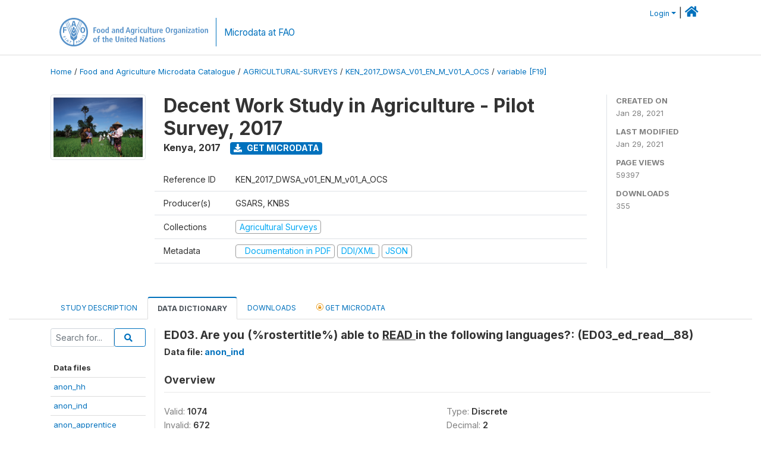

--- FILE ---
content_type: text/html; charset=UTF-8
request_url: https://microdata.fao.org/index.php/catalog/1756/variable/F19/V2174?name=ED03_ed_read__88
body_size: 9134
content:
<!DOCTYPE html>
<html>

<head>
    <meta charset="utf-8">
<meta http-equiv="X-UA-Compatible" content="IE=edge">
<meta name="viewport" content="width=device-width, initial-scale=1">

<title>Kenya - Decent Work Study in Agriculture - Pilot Survey, 2017</title>

    
    <link rel="stylesheet" href="https://cdnjs.cloudflare.com/ajax/libs/font-awesome/5.15.4/css/all.min.css" integrity="sha512-1ycn6IcaQQ40/MKBW2W4Rhis/DbILU74C1vSrLJxCq57o941Ym01SwNsOMqvEBFlcgUa6xLiPY/NS5R+E6ztJQ==" crossorigin="anonymous" referrerpolicy="no-referrer" />
    <link rel="stylesheet" href="https://stackpath.bootstrapcdn.com/bootstrap/4.1.3/css/bootstrap.min.css" integrity="sha384-MCw98/SFnGE8fJT3GXwEOngsV7Zt27NXFoaoApmYm81iuXoPkFOJwJ8ERdknLPMO" crossorigin="anonymous">
    

<link rel="stylesheet" href="https://microdata.fao.org/themes/fam52/css/style.css?v2021-231">
<link rel="stylesheet" href="https://microdata.fao.org/themes/fam52/css/custom.css?v2021">
<link rel="stylesheet" href="https://microdata.fao.org/themes/fam52/css/home.css?v03212019">
<link rel="stylesheet" href="https://microdata.fao.org/themes/fam52/css/variables.css?v07042021">
<link rel="stylesheet" href="https://microdata.fao.org/themes/fam52/css/facets.css?v062021">
<link rel="stylesheet" href="https://microdata.fao.org/themes/fam52/css/catalog-tab.css?v07052021">
<link rel="stylesheet" href="https://microdata.fao.org/themes/fam52/css/catalog-card.css?v10102021-1">
<link rel="stylesheet" href="https://microdata.fao.org/themes/fam52/css/filter-action-bar.css?v14052021-3">

    <script src="//code.jquery.com/jquery-3.2.1.min.js"></script>
    <script src="https://cdnjs.cloudflare.com/ajax/libs/popper.js/1.14.3/umd/popper.min.js" integrity="sha384-ZMP7rVo3mIykV+2+9J3UJ46jBk0WLaUAdn689aCwoqbBJiSnjAK/l8WvCWPIPm49" crossorigin="anonymous"></script>
    <script src="https://stackpath.bootstrapcdn.com/bootstrap/4.1.3/js/bootstrap.min.js" integrity="sha384-ChfqqxuZUCnJSK3+MXmPNIyE6ZbWh2IMqE241rYiqJxyMiZ6OW/JmZQ5stwEULTy" crossorigin="anonymous"></script>

<script type="text/javascript">
    var CI = {'base_url': 'https://microdata.fao.org/index.php'};

    if (top.frames.length!=0) {
        top.location=self.document.location;
    }

    $(document).ready(function()  {
        /*global ajax error handler */
        $( document ).ajaxError(function(event, jqxhr, settings, exception) {
            if(jqxhr.status==401){
                window.location=CI.base_url+'/auth/login/?destination=catalog/';
            }
            else if (jqxhr.status>=500){
                alert(jqxhr.responseText);
            }
        });

    }); //end-document-ready

</script>

<script>
    // Show custom information in the remote data access section
    $(document).ready(function() {
        var idno = $(".study-idno").html().replace(/\s+/g, '');
        if (idno == "PER_2013-2022_INFFS_v01_EN_M_v01_A_ESS") {          // Peru
              
            const p1 = "aW52Z";
            const p2 = "W50YX";
            const p3 = "Jpb3NAc2VyZm9yLmdvYi5wZQ==";

            const email = atob(p1 + p2 + p3);          
            $(".remote-data-access").html("<h2>Data available from external repository</h2><p>For access to microdata, please contact:</p><div class='remote-access-link'><a href='mailto:"+email+"' target='_blank'>"+email+"</a></div>");   
        }   
        if (idno == "NPL_2014_NFI_v01_M_v01_A_ESS") {          // Nepal
              
            const p1 = "aW5mb";
            const p2 = "0Bmcn";
            const p3 = "RjLmdvdi5ucA==";

            const email = atob(p1 + p2 + p3);          
            $(".remote-data-access").html("<h2>Data available from external repository</h2><p>For access to microdata, please contact:</p><div class='remote-access-link'><a href='mailto:"+email+"' target='_blank'>"+email+"</a></div>");   
        }        
    });
</script>



    <script async src="https://www.googletagmanager.com/gtag/js?id=G-0ZMCRYB8EX"></script>
<script>
  window.dataLayer = window.dataLayer || [];
  function gtag(){dataLayer.push(arguments);}
  gtag('js', new Date());

  gtag('config', 'G-0ZMCRYB8EX');

  
  $(function() {
    $(document).ajaxSend(function(event, request, settings) {
        gtag('event', 'page_view', {
            page_path: settings.url
        })
    });

    //track file downloads
    $('.resources .download').on('click', function() {
        gtag('event', 'download', {
            'event_label': $(this).attr("title"),
            'event_category': $(this).attr("href"),
            'non_interaction': true
        });
    });

});
</script></head>

<body>
    
    <!-- site header -->
    <style>
.site-header .navbar-light .no-logo .navbar-brand--sitename {border:0px!important;margin-left:0px}
.site-header .navbar-light .no-logo .nada-site-title {font-size:18px;}
</style>

<header class="site-header">

        

    <div class="container">
         


<!--  /***** Login Bar Start *****/ -->
<div>
            <div class="col-12 mt-2 mb-2 wb-login-link login-bar">
            <div class="float-right">
            <div class="dropdown ml-auto">
                <a class="dropdown-toggle small" href="" id="dropdownMenuLink" data-toggle="dropdown" aria-haspopup="true" aria-expanded="false"><i class="fa fa-user-circle-o fa-lg"></i>Login</a>
                <div class="dropdown-menu dropdown-menu-right" aria-labelledby="dropdownMenuLink">
                    <a class="dropdown-item small" href="https://microdata.fao.org/index.php/auth/login">Login</a>
                </div>
                
                                |   <a href="http://www.fao.org/food-agriculture-microdata"><i class="fa fa-home" style="font-size:20px;"></i> </a>
            </div>
            </div>
        </div>

    </div>
<!-- /row -->
<!--  /***** Login Bar Close *****/ -->        <div class="row">
            <div class="col-12">
                <nav class="navbar navbar-expand-md navbar-light rounded navbar-toggleable-md wb-navbar ">

                                                            <div class="navbar-brand navbar-expand-md">
                        <div class="navbar-brand--logo ">
                            <a href="http://www.fao.org" class="g01v1-logo nada-logo " >
                                    
                                <img title="fao.org" src="https://microdata.fao.org/themes/fam52/images/fao-logo-en.svg" class="img-responsive">
                            </a>        
                    </div>
                        <div class="navbar-brand--sitename navbar-expand-md">
                            <div><a class="nada-site-title"  href="https://www.fao.org/food-agriculture-microdata">Microdata at FAO</a></div>
                                                    </div>
                    </div>
                    

                                                            
                    <!-- Start menus -->
                                        
                    <!-- Close Menus -->
                    <!-- Citations menu if required 
                    <div><a class="fas fa-book" href="https://microdata.fao.org/index.php/citations"> Citations</a></div>-->
                    <!-- Close Menus -->
                </nav>
                
            </div>
            
        </div>
        <!-- /row -->
        
    </div>
    
</header>

    
    <!-- page body -->
    <div class="wp-page-body container-fluid page-catalog catalog-variable-F19-V2174">

        <div class="body-content-wrap theme-nada-2">

            <!--breadcrumbs -->
            
            <div class="container">
                                                    <ol class="breadcrumb wb-breadcrumb">
                        	    <div class="breadcrumbs" xmlns:v="http://rdf.data-vocabulary.org/#">
           <span typeof="v:Breadcrumb">
                		         <a href="https://microdata.fao.org/index.php/" rel="v:url" property="v:title">Home</a> /
                        
       </span>
                  <span typeof="v:Breadcrumb">
                		         <a href="https://microdata.fao.org/index.php/catalog" rel="v:url" property="v:title">Food and Agriculture Microdata Catalogue</a> /
                        
       </span>
                  <span typeof="v:Breadcrumb">
                		         <a href="https://microdata.fao.org/index.php/catalog/agricultural-surveys" rel="v:url" property="v:title">AGRICULTURAL-SURVEYS</a> /
                        
       </span>
                  <span typeof="v:Breadcrumb">
                		         <a href="https://microdata.fao.org/index.php/catalog/1756" rel="v:url" property="v:title">KEN_2017_DWSA_V01_EN_M_V01_A_OCS</a> /
                        
       </span>
                  <span typeof="v:Breadcrumb">
        	         	         <a class="active" href="https://microdata.fao.org/index.php/catalog/1756/variable/F19" rel="v:url" property="v:title">variable [F19]</a>
                        
       </span>
               </div>
                    </ol>
                            </div>
            <!-- /breadcrumbs -->
            
            
  
            <style>
.metadata-sidebar-container .nav .active{
	background:#e9ecef;		
}
.study-metadata-page .page-header .nav-tabs .active a {
	background: white;
	font-weight: bold;
	border-top: 2px solid #0071bc;
	border-left:1px solid gainsboro;
	border-right:1px solid gainsboro;
}

.study-info-content {
    font-size: 14px;
}

.study-subtitle{
	font-size:.7em;
	margin-bottom:10px;
}

.badge-outline{
	background:transparent;
	color:#03a9f4;
	border:1px solid #9e9e9e;
}
.study-header-right-bar span{
	display:block;
	margin-bottom:15px;
}
.study-header-right-bar{
	font-size:14px;
	color:gray;
}
.get-microdata-btn{
	font-size:14px;
}

.link-col .badge{
	font-size:14px;
	font-weight:normal;
	background:transparent;
	border:1px solid #9E9E9E;
	color:#03a9f4;
}

.link-col .badge:hover{
	background:#03a9f4;
	color:#ffffff;
}

.study-header-right-bar .stat{
	margin-bottom:10px;
	font-size:small;
}

.study-header-right-bar .stat .stat-label{
	font-weight:bold;
	text-transform:uppercase;
}

.field-metadata__table_description__ref_country .field-value,
.field-metadata__study_desc__study_info__nation .field-value{
	max-height:350px;
	overflow:auto;
}
.field-metadata__table_description__ref_country .field-value  ::-webkit-scrollbar,
.field-metadata__study_desc__study_info__nation .field-value ::-webkit-scrollbar {
  -webkit-appearance: none;
  width: 7px;
}

.field-metadata__table_description__ref_country .field-value  ::-webkit-scrollbar-thumb,
.field-metadata__study_desc__study_info__nation .field-value ::-webkit-scrollbar-thumb {
  border-radius: 4px;
  background-color: rgba(0, 0, 0, .5);
  box-shadow: 0 0 1px rgba(255, 255, 255, .5);
}
</style>


<div class="page-body-full study-metadata-page">
	<span 
		id="dataset-metadata-info" 
		data-repositoryid="agricultural-surveys"
		data-id="1756"
		data-idno="KEN_2017_DWSA_v01_EN_M_v01_A_OCS"
	></span>

<div class="container-fluid page-header">
<div class="container">


<div class="row study-info">
					<div class="col-md-2">
			<div class="collection-thumb-container">
				<a href="https://microdata.fao.org/index.php/catalog/agricultural-surveys">
				<img  src="https://microdata.fao.org/files/images/ag_census.jpg?v=1611875915" class="mr-3 img-fluid img-thumbnail" alt="agricultural-surveys" title="Agricultural Surveys"/>
				</a>
			</div>		
		</div>
	
	<div class="col">
		
		<div>
		    <h1 class="mt-0 mb-1" id="dataset-title">
                <span>Decent Work Study in Agriculture - Pilot Survey, 2017</span>
                            </h1>
            <div class="clearfix">
		        <h6 class="sub-title float-left" id="dataset-sub-title"><span id="dataset-country">Kenya</span>, <span id="dataset-year">2017</span></h6>
                                <a  
                    href="https://microdata.fao.org/index.php/catalog/1756/get-microdata" 
                    class="get-microdata-btn badge badge-primary wb-text-link-uppercase float-left ml-3" 
                    title="Get Microdata">					
                    <span class="fa fa-download"></span>
                    Get Microdata                </a>
                                
            </div>
		</div>

		<div class="row study-info-content">
		
            <div class="col pr-5">

                <div class="row mt-4 mb-2 pb-2  border-bottom">
                    <div class="col-md-2">
                        Reference ID                    </div>
                    <div class="col">
                        <div class="study-idno">
                            KEN_2017_DWSA_v01_EN_M_v01_A_OCS                            
                        </div>
                    </div>
                </div>

                		
                                <div class="row mb-2 pb-2  border-bottom">
                    <div class="col-md-2">
                        Producer(s)                    </div>
                    <div class="col">
                        <div class="producers">
                            GSARS, KNBS                        </div>
                    </div>
                </div>
                                
                
                 
                <div class="row  border-bottom mb-2 pb-2 mt-2">
                    <div class="col-md-2">
                        Collections                    </div>
                    <div class="col">
                        <div class="collections link-col">           
                                                            <span class="collection">
                                    <a href="https://microdata.fao.org/index.php/collections/agricultural-surveys">
                                        <span class="badge badge-primary">Agricultural Surveys</span>
                                    </a>                                    
                                </span>
                                                    </div>
                    </div>
                </div>
                
                <div class="row border-bottom mb-2 pb-2 mt-2">
                    <div class="col-md-2">
                        Metadata                    </div>
                    <div class="col">
                        <div class="metadata">
                            <!--metadata-->
                            <span class="mr-2 link-col">
                                                                                                    <a class="download" href="https://microdata.fao.org/index.php/catalog/1756/pdf-documentation" title="Documentation in PDF" >
                                        <span class="badge badge-success"><i class="fa fa-file-pdf-o" aria-hidden="true"> </i> Documentation in PDF</span>
                                    </a>
                                                            
                                                                    <a class="download" href="https://microdata.fao.org/index.php/metadata/export/1756/ddi" title="DDI Codebook (2.5)">
                                        <span class="badge badge-primary"> DDI/XML</span>
                                    </a>
                                
                                <a class="download" href="https://microdata.fao.org/index.php/metadata/export/1756/json" title="JSON">
                                    <span class="badge badge-info">JSON</span>
                                </a>
                            </span>	
                            <!--end-metadata-->
                        </div>
                    </div>
                </div>

                
                	    </div>
	
	</div>

	</div>

    <div class="col-md-2 border-left">
		<!--right-->
		<div class="study-header-right-bar">
				<div class="stat">
					<div class="stat-label">Created on </div>
					<div class="stat-value">Jan 28, 2021</div>
				</div>

				<div class="stat">
					<div class="stat-label">Last modified </div>
					<div class="stat-value">Jan 29, 2021</div>
				</div>
				
									<div class="stat">
						<div class="stat-label">Page views </div>
						<div class="stat-value">59397</div>
					</div>
				
									<div class="stat">
						<div class="stat-label">Downloads </div>
						<div class="stat-value">355</div>
					</div>				
						</div>		
		<!--end-right-->
	</div>

</div>




<!-- Nav tabs -->
<ul class="nav nav-tabs wb-nav-tab-space flex-wrap" role="tablist">
								<li class="nav-item tab-description "  >
				<a href="https://microdata.fao.org/index.php/catalog/1756/study-description" class="nav-link wb-nav-link wb-text-link-uppercase " role="tab"  data-id="related-materials" >Study Description</a>
			</li>
										<li class="nav-item tab-data_dictionary active"  >
				<a href="https://microdata.fao.org/index.php/catalog/1756/data-dictionary" class="nav-link wb-nav-link wb-text-link-uppercase active" role="tab"  data-id="related-materials" >Data Dictionary</a>
			</li>
										<li class="nav-item tab-related_materials "  >
				<a href="https://microdata.fao.org/index.php/catalog/1756/related-materials" class="nav-link wb-nav-link wb-text-link-uppercase " role="tab"  data-id="related-materials" >Downloads</a>
			</li>
										<li class="nav-item nav-item-get-microdata tab-get_microdata " >
				<a href="https://microdata.fao.org/index.php/catalog/1756/get-microdata" class="nav-link wb-nav-link wb-text-link-uppercase " role="tab" data-id="related-materials" >
					<span class="get-microdata icon-da-licensed"></span> Get Microdata				</a>
			</li>                            
										
	<!--review-->
	</ul>
<!-- end nav tabs -->
</div>
</div>



<div class="container study-metadata-body-content " >


<!-- tabs -->
<div id="tabs" class="study-metadata ui-tabs ui-widget ui-widget-content ui-corner-all study-tabs" >	
  
  <div id="tabs-1" aria-labelledby="ui-id-1" class="ui-tabs-panel ui-widget-content ui-corner-bottom" role="tabpanel" >
  	
        <div class="tab-body-no-sidebar-x"><style>
    .data-file-bg1 tr,.data-file-bg1 td {vertical-align: top;}
    .data-file-bg1 .col-1{width:100px;}
    .data-file-bg1 {margin-bottom:20px;}
    .var-info-panel{display:none;}
    .table-variable-list td{
        cursor:pointer;
    }
    
    .nada-list-group-item {
        position: relative;
        display: block;
        padding: 10px 15px;
        margin-bottom: -1px;
        background-color: #fff;
        border: 1px solid #ddd;
        border-left:0px;
        border-right:0px;
        font-size: small;
        border-bottom: 1px solid gainsboro;
        word-wrap: break-word;
        padding: 5px;
        padding-right: 10px;

    }

    .nada-list-group-title{
        font-weight:bold;
        border-top:0px;
    }

    .variable-groups-sidebar
    .nada-list-vgroup {
        padding-inline-start: 0px;
        font-size:small;
        list-style-type: none;
    }

    .nada-list-vgroup {
        list-style-type: none;
    }

    .nada-list-subgroup{
        padding-left:10px;
    }
    
    .table-variable-list .var-breadcrumb{
        display:none;
    }

    .nada-list-subgroup .nada-list-vgroup-item {
        padding-left: 24px;
        position: relative;
        list-style:none;
    }

    .nada-list-subgroup .nada-list-vgroup-item:before {
        position: absolute;
        font-family: 'FontAwesome';
        top: 0;
        left: 10px;
        content: "\f105";
    }

</style>

<div class="row">

    <div class="col-sm-2 col-md-2 col-lg-2 tab-sidebar hidden-sm-down sidebar-files">       

        <form method="get" action="https://microdata.fao.org/index.php/catalog/1756/search" class="dictionary-search">
        <div class="input-group input-group-sm">            
            <input type="text" name="vk" class="form-control" placeholder="Search for...">
            <span class="input-group-btn">
                <button class="btn btn-outline-primary btn-sm" type="submit"><i class="fa fa-search"></i></button>
            </span>
        </div>
        </form>
        
        <ul class="nada-list-group">
            <li class="nada-list-group-item nada-list-group-title">Data files</li>
                            <li class="nada-list-group-item">
                    <a href="https://microdata.fao.org/index.php/catalog/1756/data-dictionary/F18?file_name=anon_hh">anon_hh</a>
                </li>
                            <li class="nada-list-group-item">
                    <a href="https://microdata.fao.org/index.php/catalog/1756/data-dictionary/F19?file_name=anon_ind">anon_ind</a>
                </li>
                            <li class="nada-list-group-item">
                    <a href="https://microdata.fao.org/index.php/catalog/1756/data-dictionary/F20?file_name=anon_apprentice">anon_apprentice</a>
                </li>
                            <li class="nada-list-group-item">
                    <a href="https://microdata.fao.org/index.php/catalog/1756/data-dictionary/F21?file_name=anon_crop">anon_crop</a>
                </li>
                            <li class="nada-list-group-item">
                    <a href="https://microdata.fao.org/index.php/catalog/1756/data-dictionary/F22?file_name=anon_employ">anon_employ</a>
                </li>
                            <li class="nada-list-group-item">
                    <a href="https://microdata.fao.org/index.php/catalog/1756/data-dictionary/F24?file_name=anon_livestock">anon_livestock</a>
                </li>
                            <li class="nada-list-group-item">
                    <a href="https://microdata.fao.org/index.php/catalog/1756/data-dictionary/F26?file_name=anon_plot">anon_plot</a>
                </li>
                            <li class="nada-list-group-item">
                    <a href="https://microdata.fao.org/index.php/catalog/1756/data-dictionary/F27?file_name=anon_training">anon_training</a>
                </li>
                            <li class="nada-list-group-item">
                    <a href="https://microdata.fao.org/index.php/catalog/1756/data-dictionary/F28?file_name=anon_unp_employ">anon_unp_employ</a>
                </li>
                    </ul>

        
    </div>

    <div class="col-sm-10 col-md-10 col-lg-10 wb-border-left tab-body body-files">
        
        <div class="variable-metadata">
            <style>
    .fld-inline .fld-name{color:gray;}
    .fld-container,.clear{clear:both;}

    .var-breadcrumb{
        list-style:none;
        clear:both;
        margin-bottom:25px;
        color:gray;
    }

    .var-breadcrumb li{display:inline;}
    .variables-container .bar-container {min-width:150px;}
</style>



<div class="variable-container">
    <h2>ED03. Are you (%rostertitle%) able to <u> READ </u> in the following languages?: (ED03_ed_read__88)</h2>
    <h5 class="var-file">Data file: <a href="https://microdata.fao.org/index.php/catalog/1756/data-dictionary/F19">anon_ind</a></h5>

        
    <h3 class="xsl-subtitle">Overview</h3>

    <div class="row">
            <div class="col-md-6">
                                            <div class="fld-inline sum-stat sum-stat-vald-">
                    <span class="fld-name sum-stat-type">Valid: </span>
                    <span class="fld-value sum-stat-value">1074</span>
                </div>
                                            <div class="fld-inline sum-stat sum-stat-invd-">
                    <span class="fld-name sum-stat-type">Invalid: </span>
                    <span class="fld-value sum-stat-value">672</span>
                </div>
                                            <div class="fld-inline sum-stat sum-stat-min-">
                    <span class="fld-name sum-stat-type">Minimum: </span>
                    <span class="fld-value sum-stat-value">0</span>
                </div>
                                            <div class="fld-inline sum-stat sum-stat-max-">
                    <span class="fld-name sum-stat-type">Maximum: </span>
                    <span class="fld-value sum-stat-value">1</span>
                </div>
                                            <div class="fld-inline sum-stat sum-stat-mean-">
                    <span class="fld-name sum-stat-type">Mean: </span>
                    <span class="fld-value sum-stat-value">0.857</span>
                </div>
                                            <div class="fld-inline sum-stat sum-stat-stdev-">
                    <span class="fld-name sum-stat-type">Standard deviation: </span>
                    <span class="fld-value sum-stat-value">0.351</span>
                </div>
                    </div>
    
    <!--other stats-->
            
    <div class="col-md-6">
                                            <div class="fld-inline sum-stat sum-stat-var_intrvl">
                <span class="fld-name sum-stat-type">Type: </span>
                <span class="fld-value sum-stat-value">Discrete</span>
            </div>
                                                        <div class="fld-inline sum-stat sum-stat-var_dcml">
                <span class="fld-name sum-stat-type">Decimal: </span>
                <span class="fld-value sum-stat-value">2</span>
            </div>
                                                                                                <div class="fld-inline sum-stat sum-stat-loc_width">
                <span class="fld-name sum-stat-type">Width: </span>
                <span class="fld-value sum-stat-value">8</span>
            </div>
                    
                <div class="fld-inline sum-stat sum-stat-range">
            <span class="fld-name sum-stat-type">Range: </span>
                                                <span class="fld-value sum-stat-value">
                0 - 1            </span>
        </div>
                
                <div class="fld-inline sum-stat var-format">
            <span class="fld-name var-format-fld">Format: </span>
                                    <span class="fld-value format-value">Numeric</span>
        </div>
        
        
        
    </div>
    </div>

    
    <div class="clear"></div>

    <!-- data_collection -->
         
                     
                     
                     
                     
                     
                
    
    <div class="section-questions_n_instructions">
                    <h2 id="metadata-questions_n_instructions" class="xsl-subtitle">Questions and instructions</h2>
                <div class="table-responsive field field-var_catgry">
    <div class="xsl-caption field-caption">Categories</div>
    <div class="field-value">

            
            <table class="table table-stripped xsl-table">
                <tr>
                    <th>Value</th>
                    <th>Category</th>
                                            <th>Cases</th>                    
                                                                                    <th></th>
                                    </tr>
                                    
                    <tr>
                        <td>0</td>
                        <td> </td>
                        
                                                <td>154</td>
                            
                        
                        <!--weighted-->
                        
                        <!--non-weighted-->
                                                                                <td class="bar-container">
                                                                <div class="progress">
                                    <div class="progress-bar" role="progressbar" style="width: 16.7%;" aria-valuenow="16.7;" aria-valuemin="0" aria-valuemax="100"></div>
                                    <span class="progress-text">14.3%</span>
                                </div>
                                                            </td>
                                                        
                    </tr>
                                    
                    <tr>
                        <td>1</td>
                        <td> </td>
                        
                                                <td>920</td>
                            
                        
                        <!--weighted-->
                        
                        <!--non-weighted-->
                                                                                <td class="bar-container">
                                                                <div class="progress">
                                    <div class="progress-bar" role="progressbar" style="width: 100%;" aria-valuenow="100;" aria-valuemin="0" aria-valuemax="100"></div>
                                    <span class="progress-text">85.7%</span>
                                </div>
                                                            </td>
                                                        
                    </tr>
                                    
                    <tr>
                        <td>Sysmiss</td>
                        <td> </td>
                        
                                                <td>672</td>
                            
                        
                        <!--weighted-->
                        
                        <!--non-weighted-->
                                                                                <td></td>
                                                        
                    </tr>
                            </table>
            <div class="xsl-warning">Warning: these figures indicate the number of cases found in the data file. They cannot be interpreted as summary statistics of the population of interest.</div>
    </div>
</div>
    </div>
    


    <!-- description -->
         
                     
                     
                

         
                


         
                     
                

         
                     
                

<!--end-container-->
</div>


        </div>

    </div>
</div>

<script type="application/javascript">
    $(document).ready(function () {

        //show/hide variable info
        $(document.body).on("click",".data-dictionary .var-row", function(){
            var variable=$(this).find(".var-id");
            if(variable){
                get_variable(variable);
            }
            return false;
        });

    });

    function get_variable(var_obj)
    {
        var i18n={
		'js_loading':"Loading, please wait...",
		};

        //panel id
        var pnl="#pnl-"+var_obj.attr("id");
        var pnl_body=$(pnl).find(".panel-td");

        //collapse
        if ($(var_obj).closest(".var-row").is(".pnl-active")){
            $(var_obj).closest(".var-row").toggleClass("pnl-active");
            $(pnl).hide();
            return;
        }

        //hide any open panels
        $('.data-dictionary .var-info-panel').hide();

        //unset any active panels
        $(".data-dictionary .var-row").removeClass("pnl-active");

        //error handler
        variable_error_handler(pnl_body);

        $(pnl).show();
        $(var_obj).closest(".var-row").toggleClass("pnl-active");
        $(pnl_body).html('<i class="fa fa-spinner fa-pulse fa-2x fa-fw"></i> '+ i18n.js_loading); 
        $(pnl_body).load(var_obj.attr("href")+'&ajax=true', function(){
            var fooOffset = jQuery('.pnl-active').offset(),
                destination = fooOffset.top;
            $('html,body').animate({scrollTop: destination-50}, 500);
        })
    }


    //show/hide resource
    function toggle_resource(element_id){
        $("#"+element_id).toggle();
    }

    function variable_error_handler(pnl)
    {
        $.ajaxSetup({
            error:function(XHR,e)	{
                $(pnl).html('<div class="error">'+XHR.responseText+'</div>');
            }
        });
    }

</script></div>
    
	<div class="mt-5">                
            <a class="btn btn-sm btn-secondary" href="https://microdata.fao.org/index.php/catalog"><i class="fas fa-arrow-circle-left"></i> Back to Catalog</a>
        </div>
  </div>
</div>
<!-- end-tabs-->    
   </div> 
</div>


<!--survey summary resources-->
<script type="text/javascript">
	function toggle_resource(element_id){
		$("#"+element_id).parent(".resource").toggleClass("active");
		$("#"+element_id).toggle();
	}
	
	$(document).ready(function () { 
		bind_behaviours();
		
		$(".show-datafiles").click(function(){
			$(".data-files .hidden").removeClass("hidden");
			$(".show-datafiles").hide();
			return false;
		});

		//setup bootstrap scrollspy
		$("body").attr('data-spy', 'scroll');
		$("body").attr('data-target', '#dataset-metadata-sidebar');
		$("body").attr('data-offset', '0');
		$("body").scrollspy('refresh');

	});	
	
	function bind_behaviours() {
		//show variable info by id
		$(".resource-info").unbind('click');
		$(".resource-info").click(function(){
			if($(this).attr("id")!=''){
				toggle_resource('info_'+$(this).attr("id"));
			}
			return false;
		});			
	}
</script>        </div>
        
    </div>
 
    <!-- page footer -->
    
    <!-- Footer -->

    <footer>
      <div class="container">
         <div class="row">
          <div class="col-sm-12 col-md-7 d-block logo"><a href="http://www.fao.org/home/en/" ><img alt="Food and Agriculture Organization of the United Nations" title="Food and Agriculture Organization of the United Nations" src="/images/fao-logo-sdg.svg" /></a></div>
          <div class="col-sm-12 col-md-5 join-us d-block"><div id="c710344" class="csc-default" ><h4 class="section-title">FOLLOW US ON</h4>

<ul class="list-inline social-icons"> 
<li class="list-inline-item"><a href="http://www.facebook.com/pages/Food-and-Agriculture-Organization-of-the-United-Nations-FAO/46370758585?ref=mf" alt="facebook" title="facebook" target="_blank"><img src="/images/social-icons/social-icon-facebook.svg?sfvrsn=b87ff153_3" alt="icon-facebook" title="social-icon-facebook" data-displaymode="Original"></a>
 </li><li class="list-inline-item"><a href="https://www.flickr.com/photos/faonews/albums/" alt="flickr" title="flickr" target="_blank"><img src="/images/social-icons/social-icon-flickr.svg?sfvrsn=67ac8c4d_3" alt="icon-flickr" title="social-icon-flickr" data-displaymode="Original"></a>
 </li><li class="list-inline-item"><a href="https://instagram.com/fao" alt="instagram" title="instagram" target="_blank"><img src="/images/social-icons/social-icon-instagram.svg?sfvrsn=a778452f_3" alt="icon-instagram" title="social-icon-instagram" data-displaymode="Original"></a>

 </li><li class="list-inline-item"><a href="http://www.linkedin.com/company/fao" alt="linkedin" title="linkedin" target="_blank"><img src="/images/social-icons/social-icon-linkedin.svg?sfvrsn=1025492c_3" alt="icon-linkedin" title="social-icon-linkedin" data-displaymode="Original"></a>
 </li><li class="list-inline-item"><a href="#" alt="rss" title="rss" target="_blank"><img src="/images/social-icons/social-icon-rss.svg?sfvrsn=2af5e01a_3" alt="icon-rss" title="social-icon-rss" data-displaymode="Original"></a>
 </li><li class="list-inline-item"><a href="http://www.slideshare.net/FAOoftheUN" alt="slideshare" title="slideshare" target="_blank"><img src="/images/social-icons/social-icon-slideshare.svg?sfvrsn=1ec90047_3" alt="icon-slideshare" title="social-icon-slideshare" data-displaymode="Original"></a>
 </li><li class="list-inline-item"><a href="https://soundcloud.com/unfao" alt="soundcloud" title="soundcloud" target="_blank"><img src="/images/social-icons/social-icon-soundcloud.svg?sfvrsn=26e63892_3" alt="icon-soundcloud" title="social-icon-soundcloud" data-displaymode="Original"></a>
 </li><li class="list-inline-item"><a href="https://www.tiktok.com/@fao" alt="tiktok" title="tiktok" target="_blank"><img src="/images/social-icons/social-icon-tiktok.svg?sfvrsn=b2228fd0_3" alt="icon-tiktok" title="social-icon-tiktok" data-displaymode="Original"></a>
 </li><li class="list-inline-item"><a href="https://www.toutiao.com/c/user/token/MS4wLjABAAAAddfBLLYL2GZzXAetR_paFVV1-M4fdAWpUxiROxuOpl7pDGuXLCGfYg_VOogU135J/" alt="tuotiao" title="tuotiao" target="_blank"><img src="/images/social-icons/social-icon-tuotiao.svg?sfvrsn=1883ae3_3" alt="icon-tuotiao" title="social-icon-tuotiao" data-displaymode="Original"></a>
 </li><li class="list-inline-item"><a href="https://twitter.com/FAO" alt="twitter" title="twitter" target="_blank"><img src="/images/social-icons/social-icon-twitter.svg?sfvrsn=c68bb7c2_3" alt="icon-twitter" title="social-icon-twitter" data-displaymode="Original"></a>
 </li><li class="list-inline-item"><a href="#" alt="wechat" title="wechat" target="_blank"><img src="/images/social-icons/social-icon-wechat.svg?sfvrsn=cd28c1ee_3" alt="icon-wechat" title="social-icon-wechat" data-displaymode="Original"></a>
 </li><li class="list-inline-item"><a href="http://www.weibo.com/unfao?from=myfollow_all" alt="weibo" title="weibo" target="_blank"><img src="/images/social-icons/social-icon-weibo.svg?sfvrsn=7b5b0403_3" alt="icon-weibo" title="social-icon-weibo" data-displaymode="Original"></a>
 </li><li class="list-inline-item"><a href="http://www.youtube.com/user/FAOoftheUN" alt="youtube" title="youtube" target="_blank"><img src="/images/social-icons/social-icon-youtube.svg?sfvrsn=94de1814_3" alt="icon-youtube" title="social-icon-youtube" data-displaymode="Original"></a>
 </li></ul></div></div>
        </div>

         <div class="row">
           <div class="col-sm-12 col-md-7 links"><div id="c715343" class="csc-default" ><div class="tx-jfmulticontent-pi1">
		
<div class="subcolumns equalize">
	<ul class="list-inline">
	<li class="list-inline-item">
	<div class="c50l"><div class="subcl"><div id="c765609" class="csc-default" ><div class="csc-header csc-header-n1"><h5 class="csc-firstHeader"><a href="http://www.fao.org/about/org-chart/en/" target="_top" >FAO Organizational Chart</a></h5></div></div></div></div>
	</li>
	<li class="list-inline-item" style="margin-left:0px;">
	<div class="c50l"><div class="subc"><div id="c715342" class="csc-default" ><div class="tx-dynalist-pi1">
		<div class="btn-group dropup">
<button type="button" class="btn btn-secondary dropdown-toggle" data-toggle="dropdown" aria-haspopup="true" aria-expanded="false">Worldwide Offices</button>
<div class="dropdown-menu"><a href="http://www.fao.org/africa/en/" class="dropdown-item" id="m_100835">Regional Office for Africa</a><a href="http://www.fao.org/asiapacific/en/" class="dropdown-item" id="m_100837">Regional Office for Asia and the Pacific</a><a href="http://www.fao.org/europe/en/" class="dropdown-item" id="m_100838">Regional Office for Europe and Central Asia</a><a href="http://www.fao.org/americas/en/" class="dropdown-item" id="m_100839">Regional Office for Latin America and the Caribbean</a><a href="http://www.fao.org/neareast/en/" class="dropdown-item" id="m_100840">Regional Office for the Near East and North Africa</a><a href="http://www.fao.org/about/who-we-are/worldwide-offices/en/#c207632" class="dropdown-item" id="m_100841">Country Offices</a></div>
</div>
	</div>
	</div></div></div>
	</li>
	</ul>
	
	<div ><div class="subcr"></div></div>
	
</div>

	</div>
	</div>
    <div ><ul><li><a href="http://www.fao.org/employment/home/en/" target="_top" >Jobs</a></li>|<li><a href="http://fao.org/contact-us/en/" target="_top" >Contact us</a></li>|<li><a href="http://fao.org/contact-us/terms/en/" target="_top" >Terms and Conditions</a></li>|<li><a href="http://fao.org/contact-us/scam-alert/en/" target="_top" >Scam Alert</a></li>|<li><a href="http://fao.org/contact-us/report-fraud/en/" target="_top" >Report Misconduct</a></li></ul></div></div>
           <div class="col-sm-12 col-md-5 d-block store-box-container"><div id="c711175" class="csc-default" ><h4 class="section-title">Download our App</h4>

<ul class="list-inline">
    <li class="list-inline-item">
        <a href="http://itunes.apple.com/us/app/faonow/id877618174?ls=1&amp;mt=8" target="_blank">
            <div class="store-box apple"></div>
        </a>
    </li>
    <li class="list-inline-item">
        <a href="https://play.google.com/store/apps/details?id=org.fao.mobile" target="_blank">
            <div class="store-box google"></div>
        </a>
    </li>
</ul></div><a href="http://www.fao.org/contact-us/terms/en/" ><div class="copyright">© FAO&nbsp;2026</div></a></div>
        </div> 
      </div>
      
    </footer>    <!-- End footer top section -->

    </body>

</html>